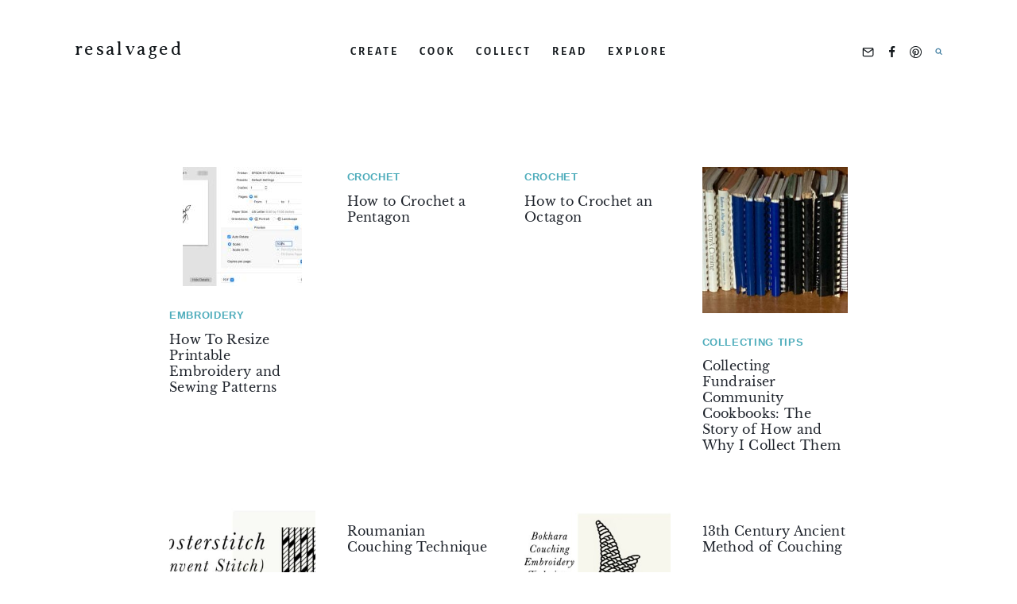

--- FILE ---
content_type: text/html; charset=utf-8
request_url: https://www.google.com/recaptcha/api2/aframe
body_size: 266
content:
<!DOCTYPE HTML><html><head><meta http-equiv="content-type" content="text/html; charset=UTF-8"></head><body><script nonce="RjbbE5dtqi26TG0bDjST6Q">/** Anti-fraud and anti-abuse applications only. See google.com/recaptcha */ try{var clients={'sodar':'https://pagead2.googlesyndication.com/pagead/sodar?'};window.addEventListener("message",function(a){try{if(a.source===window.parent){var b=JSON.parse(a.data);var c=clients[b['id']];if(c){var d=document.createElement('img');d.src=c+b['params']+'&rc='+(localStorage.getItem("rc::a")?sessionStorage.getItem("rc::b"):"");window.document.body.appendChild(d);sessionStorage.setItem("rc::e",parseInt(sessionStorage.getItem("rc::e")||0)+1);localStorage.setItem("rc::h",'1763439276383');}}}catch(b){}});window.parent.postMessage("_grecaptcha_ready", "*");}catch(b){}</script></body></html>

--- FILE ---
content_type: text/css; charset=UTF-8
request_url: https://resalvaged.com/wp-content/uploads/custom-layouts/style.css?ver=74
body_size: 3087
content:
.cl-template{border-style:solid;border-width:0;position:relative;display:flex;flex:1;background-repeat:no-repeat;background-size:cover;background-position:center center}.cl-template--image-left,.cl-template--image-right{flex-direction:row}.cl-template--image-left .cl-element-featured_media--sizing-natural.cl-element-featured_media--no-image,.cl-template--image-right .cl-element-featured_media--sizing-natural.cl-element-featured_media--no-image{width:40%}.cl-template--image-left .cl-element-featured_media--sizing-natural.cl-element-featured_media--no-image .cl-element-featured_media__anchor,.cl-template--image-right .cl-element-featured_media--sizing-natural.cl-element-featured_media--no-image .cl-element-featured_media__anchor{display:block;position:absolute;top:0;left:0;width:100%;height:100%}.cl-template--image-top,.cl-template--image-bottom{flex-direction:column}.cl-template--image-top .cl-element-featured_media--sizing-natural.cl-element-featured_media--no-image,.cl-template--image-bottom .cl-element-featured_media--sizing-natural.cl-element-featured_media--no-image{height:0;padding-top:75%}.cl-template--image-top .cl-element-featured_media--sizing-natural.cl-element-featured_media--no-image .cl-element-featured_media__anchor,.cl-template--image-bottom .cl-element-featured_media--sizing-natural.cl-element-featured_media--no-image .cl-element-featured_media__anchor{display:block;position:absolute;top:0;left:0;width:100%;height:100%}.cl-template h1,.cl-template h2,.cl-template h3,.cl-template h4,.cl-template h5,.cl-template h6,.cl-template div,.cl-template span,.cl-template a,.cl-template p,.cl-template img,.cl-template em,.cl-template big,.cl-template small,.cl-template strike,.cl-template strong,.cl-template b,.cl-template u,.cl-template i,.cl-template section{margin:0;padding:0;border:0;outline:0;font-weight:normal;font-style:inherit;font-size:16px;font-family:inherit;vertical-align:baseline;text-decoration:none;line-height:1.2;color:inherit;border-style:solid;overflow-wrap:break-word;word-break:break-word;font-family:Arial,Helvetica,sans-serif;box-shadow:none}.cl-template a img{box-shadow:none}.cl-template h1,.cl-template h2,.cl-template h3,.cl-template h4,.cl-template h5,.cl-template h6{font-weight:600;line-height:1.2}.cl-template h1 a,.cl-template h2 a,.cl-template h3 a,.cl-template h4 a,.cl-template h5 a,.cl-template h6 a{font-size:inherit;font-weight:inherit}.cl-template h1{font-size:40px}.cl-template h2{font-size:32px}.cl-template h3{font-size:27.2px}.cl-template h4{font-size:22.4px}.cl-template h5{font-size:17.6px}.cl-template h6{font-size:12.8px}.cl-template a:hover{color:inherit}.cl-template .cl-element__container{display:flex;flex-wrap:wrap}.cl-template .cl-element{display:flex;position:relative}.cl-template .cl-element *{overflow-wrap:break-word;word-break:break-word}.cl-template .cl-element-author{display:flex;flex-direction:row;align-items:stretch;align-self:flex-start}.cl-template .cl-element-author__image{display:flex;align-content:center;justify-content:center;align-items:center;font-size:inherit;font-weight:inherit;font-style:inherit;width:1.25em;height:1.25em}.cl-template .cl-element-author__image img{display:block;max-height:100%;max-width:100%;width:100%}.cl-template .cl-element-author__image--circle{overflow:hidden}.cl-template .cl-element-author__image--circle img{border-radius:2em}.cl-template .cl-element-author__text{display:flex;align-content:center;justify-content:center;flex:unset;align-items:flex-end;font-size:inherit;text-decoration:inherit;font-weight:inherit;font-style:inherit;font-family:inherit}.cl-template .cl-element .cl-element-author__image+.cl-element-author__text,.cl-template .cl-element .cl-element-author__text+.cl-element-author__image{margin-left:.5em}.cl-template .cl-element-section,.cl-template .cl-element-featured_media{display:block}.cl-template .cl-element-link__anchor{font-family:inherit;font-style:inherit;font-size:inherit;font-weight:inherit;text-decoration:inherit;display:inline-block}.cl-template .cl-element-section{position:relative;flex:1}.cl-template .cl-element-featured_media{overflow:hidden}.cl-template .cl-element-featured_media__placeholder-image{width:50%;height:50%;top:25%;left:25%;position:absolute}.cl-template .cl-element-featured_media__image{display:block}.cl-template .cl-element-custom_field .cl-element__container{display:block}.cl-template .cl-element-custom_field strong,.cl-template .cl-element-custom_field b{font-weight:600}.cl-template .cl-element-custom_field em,.cl-template .cl-element-custom_field i{font-style:italic}.cl-template .cl-element-custom_field u{text-decoration:underline}.cl-template .cl-element-taxonomy{flex-flow:row wrap}.cl-template .cl-element-taxonomy__terms{flex:1}.cl-template .cl-element-taxonomy__term{display:inline-flex}.cl-template .cl-element-text>span,.cl-template .cl-element-text>div,.cl-template .cl-element-text>p,.cl-template .cl-element-text>small,.cl-template .cl-element-text>section{color:inherit;font-family:inherit;font-weight:inherit;font-style:inherit;text-decoration:inherit;font-size:inherit}.cl-template .cl-element-excerpt{display:block}.cl-layout-container{--cl-layout-margin:0;--cl-layout-padding:0;--cl-layout-width:100%;--cl-layout-background-color:transparent;--cl-layout-background-gradient:none;overflow:hidden;position:relative;padding:var(--cl-layout-margin, 0);box-sizing:border-box;background-clip:content-box;background-color:var(--cl-layout-background-color, transparent);background-image:var(--cl-layout-background-gradient, none)}.cl-layout{position:relative;box-sizing:border-box;display:flex;--cl-layout-gap-c:0;--cl-layout-gap-r:0;margin:calc(-1*var(--cl-layout-gap-r, 0)) 0 0 calc(-1*var(--cl-layout-gap-c, 0px));width:auto;max-width:none;padding:var(--cl-layout-padding, 0px);display:flex;flex-wrap:wrap;font-family:inherit}.cl-layout__masonry-content{width:100%;display:flex;position:relative;flex-wrap:wrap;margin:0}.cl-layout__masonry-content>.cl-layout__item,.cl-layout--grid>.cl-layout__item{margin:var(--cl-layout-gap-r, 0) 0 0 var(--cl-layout-gap-c, 0px)}.cl-layout *{box-sizing:border-box;font-family:inherit}.cl-layout__item{position:relative;display:block;height:auto;flex:0 0 50%}.cl-layout--equal-rows .cl-template{height:100%}.cl-layout--fill-last-row .cl-layout__item{flex-grow:1}@media only screen and (min-width: 0px){.cl-layout.cl-layout--col-xs-1 .cl-layout__item{width:calc(100% - var( --cl-layout-gap-c ));flex-basis:calc(100% - var( --cl-layout-gap-c ));}.cl-layout.cl-layout--col-xs-2 .cl-layout__item{width:calc(50% - var( --cl-layout-gap-c ));flex-basis:calc(50% - var( --cl-layout-gap-c ));}.cl-layout.cl-layout--col-xs-3 .cl-layout__item{width:calc(33.3333% - var( --cl-layout-gap-c ));flex-basis:calc(33.3333% - var( --cl-layout-gap-c ));}.cl-layout.cl-layout--col-xs-4 .cl-layout__item{width:calc(25% - var( --cl-layout-gap-c ));flex-basis:calc(25% - var( --cl-layout-gap-c ));}.cl-layout.cl-layout--col-xs-5 .cl-layout__item{width:calc(20% - var( --cl-layout-gap-c ));flex-basis:calc(20% - var( --cl-layout-gap-c ));}.cl-layout.cl-layout--col-xs-6 .cl-layout__item{width:calc(16.6666% - var( --cl-layout-gap-c ));flex-basis:calc(16.6666% - var( --cl-layout-gap-c ));}.cl-layout.cl-layout--col-xs-7 .cl-layout__item{width:calc(14.2857% - var( --cl-layout-gap-c ));flex-basis:calc(14.2857% - var( --cl-layout-gap-c ));}.cl-layout.cl-layout--col-xs-8 .cl-layout__item{width:calc(12.5% - var( --cl-layout-gap-c ));flex-basis:calc(12.5% - var( --cl-layout-gap-c ));}.cl-layout.cl-layout--col-xs-9 .cl-layout__item{width:calc(11.1111% - var( --cl-layout-gap-c ));flex-basis:calc(11.1111% - var( --cl-layout-gap-c ));}.cl-layout.cl-layout--col-xs-10 .cl-layout__item{width:calc(10% - var( --cl-layout-gap-c ));flex-basis:calc(10% - var( --cl-layout-gap-c ));}.cl-layout.cl-layout--col-xs-11 .cl-layout__item{width:calc(9.0909% - var( --cl-layout-gap-c ));flex-basis:calc(9.0909% - var( --cl-layout-gap-c ));}.cl-layout.cl-layout--col-xs-12 .cl-layout__item{width:calc(8.3333% - var( --cl-layout-gap-c ));flex-basis:calc(8.3333% - var( --cl-layout-gap-c ));}}@media only screen and (min-width: 600px){.cl-layout.cl-layout--col-s-1 .cl-layout__item{width:calc(100% - var( --cl-layout-gap-c ));flex-basis:calc(100% - var( --cl-layout-gap-c ));}.cl-layout.cl-layout--col-s-2 .cl-layout__item{width:calc(50% - var( --cl-layout-gap-c ));flex-basis:calc(50% - var( --cl-layout-gap-c ));}.cl-layout.cl-layout--col-s-3 .cl-layout__item{width:calc(33.3333% - var( --cl-layout-gap-c ));flex-basis:calc(33.3333% - var( --cl-layout-gap-c ));}.cl-layout.cl-layout--col-s-4 .cl-layout__item{width:calc(25% - var( --cl-layout-gap-c ));flex-basis:calc(25% - var( --cl-layout-gap-c ));}.cl-layout.cl-layout--col-s-5 .cl-layout__item{width:calc(20% - var( --cl-layout-gap-c ));flex-basis:calc(20% - var( --cl-layout-gap-c ));}.cl-layout.cl-layout--col-s-6 .cl-layout__item{width:calc(16.6666% - var( --cl-layout-gap-c ));flex-basis:calc(16.6666% - var( --cl-layout-gap-c ));}.cl-layout.cl-layout--col-s-7 .cl-layout__item{width:calc(14.2857% - var( --cl-layout-gap-c ));flex-basis:calc(14.2857% - var( --cl-layout-gap-c ));}.cl-layout.cl-layout--col-s-8 .cl-layout__item{width:calc(12.5% - var( --cl-layout-gap-c ));flex-basis:calc(12.5% - var( --cl-layout-gap-c ));}.cl-layout.cl-layout--col-s-9 .cl-layout__item{width:calc(11.1111% - var( --cl-layout-gap-c ));flex-basis:calc(11.1111% - var( --cl-layout-gap-c ));}.cl-layout.cl-layout--col-s-10 .cl-layout__item{width:calc(10% - var( --cl-layout-gap-c ));flex-basis:calc(10% - var( --cl-layout-gap-c ));}.cl-layout.cl-layout--col-s-11 .cl-layout__item{width:calc(9.0909% - var( --cl-layout-gap-c ));flex-basis:calc(9.0909% - var( --cl-layout-gap-c ));}.cl-layout.cl-layout--col-s-12 .cl-layout__item{width:calc(8.3333% - var( --cl-layout-gap-c ));flex-basis:calc(8.3333% - var( --cl-layout-gap-c ));}}@media only screen and (min-width: 960px){.cl-layout.cl-layout--col-m-1 .cl-layout__item{width:calc(100% - var( --cl-layout-gap-c ));flex-basis:calc(100% - var( --cl-layout-gap-c ));}.cl-layout.cl-layout--col-m-2 .cl-layout__item{width:calc(50% - var( --cl-layout-gap-c ));flex-basis:calc(50% - var( --cl-layout-gap-c ));}.cl-layout.cl-layout--col-m-3 .cl-layout__item{width:calc(33.3333% - var( --cl-layout-gap-c ));flex-basis:calc(33.3333% - var( --cl-layout-gap-c ));}.cl-layout.cl-layout--col-m-4 .cl-layout__item{width:calc(25% - var( --cl-layout-gap-c ));flex-basis:calc(25% - var( --cl-layout-gap-c ));}.cl-layout.cl-layout--col-m-5 .cl-layout__item{width:calc(20% - var( --cl-layout-gap-c ));flex-basis:calc(20% - var( --cl-layout-gap-c ));}.cl-layout.cl-layout--col-m-6 .cl-layout__item{width:calc(16.6666% - var( --cl-layout-gap-c ));flex-basis:calc(16.6666% - var( --cl-layout-gap-c ));}.cl-layout.cl-layout--col-m-7 .cl-layout__item{width:calc(14.2857% - var( --cl-layout-gap-c ));flex-basis:calc(14.2857% - var( --cl-layout-gap-c ));}.cl-layout.cl-layout--col-m-8 .cl-layout__item{width:calc(12.5% - var( --cl-layout-gap-c ));flex-basis:calc(12.5% - var( --cl-layout-gap-c ));}.cl-layout.cl-layout--col-m-9 .cl-layout__item{width:calc(11.1111% - var( --cl-layout-gap-c ));flex-basis:calc(11.1111% - var( --cl-layout-gap-c ));}.cl-layout.cl-layout--col-m-10 .cl-layout__item{width:calc(10% - var( --cl-layout-gap-c ));flex-basis:calc(10% - var( --cl-layout-gap-c ));}.cl-layout.cl-layout--col-m-11 .cl-layout__item{width:calc(9.0909% - var( --cl-layout-gap-c ));flex-basis:calc(9.0909% - var( --cl-layout-gap-c ));}.cl-layout.cl-layout--col-m-12 .cl-layout__item{width:calc(8.3333% - var( --cl-layout-gap-c ));flex-basis:calc(8.3333% - var( --cl-layout-gap-c ));}}@media only screen and (min-width: 1280px){.cl-layout.cl-layout--col-l-1 .cl-layout__item{width:calc(100% - var( --cl-layout-gap-c ));flex-basis:calc(100% - var( --cl-layout-gap-c ));}.cl-layout.cl-layout--col-l-2 .cl-layout__item{width:calc(50% - var( --cl-layout-gap-c ));flex-basis:calc(50% - var( --cl-layout-gap-c ));}.cl-layout.cl-layout--col-l-3 .cl-layout__item{width:calc(33.3333% - var( --cl-layout-gap-c ));flex-basis:calc(33.3333% - var( --cl-layout-gap-c ));}.cl-layout.cl-layout--col-l-4 .cl-layout__item{width:calc(25% - var( --cl-layout-gap-c ));flex-basis:calc(25% - var( --cl-layout-gap-c ));}.cl-layout.cl-layout--col-l-5 .cl-layout__item{width:calc(20% - var( --cl-layout-gap-c ));flex-basis:calc(20% - var( --cl-layout-gap-c ));}.cl-layout.cl-layout--col-l-6 .cl-layout__item{width:calc(16.6666% - var( --cl-layout-gap-c ));flex-basis:calc(16.6666% - var( --cl-layout-gap-c ));}.cl-layout.cl-layout--col-l-7 .cl-layout__item{width:calc(14.2857% - var( --cl-layout-gap-c ));flex-basis:calc(14.2857% - var( --cl-layout-gap-c ));}.cl-layout.cl-layout--col-l-8 .cl-layout__item{width:calc(12.5% - var( --cl-layout-gap-c ));flex-basis:calc(12.5% - var( --cl-layout-gap-c ));}.cl-layout.cl-layout--col-l-9 .cl-layout__item{width:calc(11.1111% - var( --cl-layout-gap-c ));flex-basis:calc(11.1111% - var( --cl-layout-gap-c ));}.cl-layout.cl-layout--col-l-10 .cl-layout__item{width:calc(10% - var( --cl-layout-gap-c ));flex-basis:calc(10% - var( --cl-layout-gap-c ));}.cl-layout.cl-layout--col-l-11 .cl-layout__item{width:calc(9.0909% - var( --cl-layout-gap-c ));flex-basis:calc(9.0909% - var( --cl-layout-gap-c ));}.cl-layout.cl-layout--col-l-12 .cl-layout__item{width:calc(8.3333% - var( --cl-layout-gap-c ));flex-basis:calc(8.3333% - var( --cl-layout-gap-c ));}}
/* Template: Default */
.cl-template--id-0{background-color: #fff;color: #333333;margin: 0px;padding: 7px 7px 7px 6px;border-radius: 4px;border-width: 2px;border-color: #cccccc;}.cl-template--id-0 .cl-element--instance-1001{text-align: centercenter;font-family: Arial;font-weight:normal;font-style: normal;text-decoration: none;margin: 0px;padding: 0px;border-radius: 4px;background-color: #efefef;display: flex;justify-content: center;}.cl-template--id-0 .cl-element--instance-1001 .cl-element-featured_media__anchor {width: 100%;}.cl-template--id-0 .cl-element--instance-1001 .cl-element-featured_media__image {width: 100%;}.cl-template--id-0 .cl-element--instance-1001 .cl-element-featured_media__placeholder-image {fill: #c2c2c2;}/* section */.cl-template--id-0 div.cl-element--instance-1002{text-align: left;font-family: Arial;font-weight:normal;font-style: normal;text-decoration: none;margin: 0px;padding: 5px;border-radius: 0px;justify-content: flex-start;}/* title */.cl-template--id-0 .cl-element--instance-1003{font-weight:bold;font-style: normal;text-decoration: none;text-align: left;margin: 0px;padding: 5px 0px 5px 0px;border-radius: 0px;justify-content: flex-start;}.cl-template--id-0 .cl-element--instance-1003 .cl-element-title__anchor {font-weight:bold;font-style: normal;text-decoration: none;display:inline-block;line-height:inherit;}.cl-template--id-0 .cl-element--instance-1003 .cl-element-title__anchor:hover, .cl-template--id-0 .cl-element--instance-1003 .cl-element-title__anchor:active, .cl-template--id-0 .cl-element--instance-1003 .cl-element-title__anchor:focus {font-weight:bold;font-style: normal;text-decoration: underline;}/* excerpt */.cl-template--id-0 div.cl-element--instance-1004{margin: 0px;padding: 5px 0px 5px 0px;border-radius: 0px;}.cl-template--id-0 div.cl-element--instance-1005{justify-content: flex-end;text-align: right;}.cl-template--id-0 div.cl-element--instance-1005 .cl-element-link__anchor{color: #ffffff;background-color: #0693e3;margin: 10px 0px 0px 0px;padding: 5px 10px 5px 10px;border-radius: 5px;font-weight:normal;font-style: normal;text-decoration: none;}.cl-template--id-0 div.cl-element--instance-1005 .cl-element-link__anchor:hover, .cl-template--id-0 div.cl-element--instance-1005 .cl-element-link__anchor:active, .cl-template--id-0 div.cl-element--instance-1005 .cl-element-link__anchor:focus {font-weight:normal;font-style: normal;text-decoration: underline;background-color: #0693e3;color: #ffffff;}
/* Template: Books - No Title */
.cl-template--id-89089{background-color: #fff;color: #333;padding: 10px;border-radius: 4px;border-width: 0px;border-color: #cccccc;}.cl-template--id-89089 .cl-element--instance-1010{text-align: left;font-weight:normal;font-style: normal;text-decoration: none;margin: 0px;padding: 0px;border-radius: 0px;background-color: #efefef;height: 0;padding-top: 177.7778%;}.cl-template--id-89089 .cl-element--instance-1010 .cl-element-featured_media__anchor {display: block;height: 100%;width: 100%;position: absolute;top: 0;left: 0;}.cl-template--id-89089 .cl-element--instance-1010 .cl-element-featured_media__image {background-position: center center;background-repeat: no-repeat;width: 100%;height: 100%;display: block;position: absolute;top: 0;left: 0;background-size: contain;}.cl-template--id-89089 .cl-element--instance-1010 .cl-element-featured_media__placeholder-image {fill: #c2c2c2;}/* section */.cl-template--id-89089 div.cl-element--instance-1011{text-align: left;font-weight:normal;font-style: normal;text-decoration: none;margin: 0px;padding: 10px 0px 0px 0px;border-radius: 0px;justify-content: flex-start;}
/* Template: Left Grid */
.cl-template--id-88802{background-color: #fff;color: #333;padding: 30px;border-radius: 4px;border-width: 0px;border-color: #cccccc;}/* taxonomy */.cl-template--id-88802 div.cl-element--instance-1331{text-align: left;font-weight:normal;font-style: normal;text-decoration: none;margin: 0px;padding: 0px;border-radius: 0px;background-color: #ffffff;justify-content: flex-start;}.cl-template--id-88802 div.cl-element--instance-1331 .cl-element-taxonomy__term{color: #4dacbb;background-color: #ffffff;margin: 0px;padding: 3px 7px 1px 7px;border-radius: 4px;border-width: 0px;font-weight:normal;font-style: normal;text-decoration: none;font-size: 14px;}.cl-template--id-88802 div.cl-element--instance-1331 .cl-element-taxonomy__term:hover, .cl-template--id-88802 div.cl-element--instance-1331 .cl-element-taxonomy__term:active, .cl-template--id-88802 div.cl-element--instance-1331 .cl-element-taxonomy__term:focus {font-weight:normal;font-style: normal;text-decoration: underline;background-color: #ffffff;}/* title */.cl-template--id-88802 .cl-element--instance-1332{text-align: left;font-size: 22px;font-weight:bold;font-style: normal;text-decoration: none;margin: 0px;padding: 5px 0px 5px 20px;border-radius: 0px;justify-content: flex-start;}.cl-template--id-88802 .cl-element--instance-1332 .cl-element-title__anchor {font-weight:bold;font-style: normal;text-decoration: none;font-size: 22px;display:inline-block;line-height:inherit;}.cl-template--id-88802 .cl-element--instance-1332 .cl-element-title__anchor:hover, .cl-template--id-88802 .cl-element--instance-1332 .cl-element-title__anchor:active, .cl-template--id-88802 .cl-element--instance-1332 .cl-element-title__anchor:focus {font-weight:bold;font-style: normal;text-decoration: underline;}/* excerpt */.cl-template--id-88802 div.cl-element--instance-1333{text-align: left;font-size: 18px;font-weight:normal;font-style: normal;text-decoration: none;margin: 0px;padding: 5px 0px 5px 20px;border-radius: 0px;justify-content: flex-start;}.cl-template--id-88802 .cl-element--instance-1334{text-align: centercenter;font-weight:normal;font-style: normal;text-decoration: none;margin: 0px;border-radius: 0px;background-color: #ffffff;width: 57%;}.cl-template--id-88802 .cl-element--instance-1334 .cl-element-featured_media__anchor {display: block;height: 100%;width: 100%;position: absolute;top: 0;left: 0;}.cl-template--id-88802 .cl-element--instance-1334 .cl-element-featured_media__image {background-position: center center;background-repeat: no-repeat;width: 100%;height: 100%;display: block;position: absolute;top: 0;left: 0;background-size: contain;}.cl-template--id-88802 .cl-element--instance-1334 .cl-element-featured_media__placeholder-image {fill: #ffffff;}/* section */.cl-template--id-88802 div.cl-element--instance-1335{text-align: left;font-weight:normal;font-style: normal;text-decoration: none;margin: 0px;padding: 10px 0px 0px 0px;border-radius: 0px;justify-content: flex-start;}
/* Template: Foundry */
.cl-template--id-88779{background-color: #fff;color: #333;padding: 10px;border-radius: 4px;border-width: 2px;border-color: #cccccc;}.cl-template--id-88779 .cl-element--instance-1001{text-align: left;font-weight:normal;font-style: normal;text-decoration: none;margin: 0px;padding: 0px;border-radius: 0px;background-color: #efefef;height: 0;padding-top: 100%;}.cl-template--id-88779 .cl-element--instance-1001 .cl-element-featured_media__anchor {display: block;height: 100%;width: 100%;position: absolute;top: 0;left: 0;}.cl-template--id-88779 .cl-element--instance-1001 .cl-element-featured_media__image {background-position: center center;background-repeat: no-repeat;width: 100%;height: 100%;display: block;position: absolute;top: 0;left: 0;background-size: contain;}.cl-template--id-88779 .cl-element--instance-1001 .cl-element-featured_media__placeholder-image {fill: #c2c2c2;}/* section */.cl-template--id-88779 div.cl-element--instance-1002{text-align: left;font-weight:normal;font-style: normal;text-decoration: none;margin: 0px;padding: 10px 0px 0px 0px;border-radius: 0px;justify-content: flex-start;}/* title */.cl-template--id-88779 .cl-element--instance-1058{text-align: left;font-size: 16px;font-weight:normal;font-style: normal;text-decoration: none;margin: 0px;padding: 5px 0px 5px 0px;border-radius: 0px;justify-content: flex-start;}.cl-template--id-88779 .cl-element--instance-1058 .cl-element-title__anchor {font-weight:normal;font-style: normal;text-decoration: none;font-size: 16px;display:inline-block;line-height:inherit;}.cl-template--id-88779 .cl-element--instance-1058 .cl-element-title__anchor:hover, .cl-template--id-88779 .cl-element--instance-1058 .cl-element-title__anchor:active, .cl-template--id-88779 .cl-element--instance-1058 .cl-element-title__anchor:focus {font-weight:bold;font-style: normal;text-decoration: underline;}
/* Template: Square Cover */
.cl-template--id-87937{background-color: #fff;color: #333;padding: 10px;border-radius: 4px;border-width: 2px;border-color: #cccccc;}/* title */.cl-template--id-87937 .cl-element--instance-1121{text-align: left;font-size: 19px;font-weight:normal;font-style: normal;text-decoration: none;margin: 0px;padding: 5px 0px 5px 0px;border-radius: 0px;justify-content: flex-start;}.cl-template--id-87937 .cl-element--instance-1121 .cl-element-title__anchor {font-weight:normal;font-style: normal;text-decoration: none;font-size: 19px;display:inline-block;line-height:inherit;}.cl-template--id-87937 .cl-element--instance-1121 .cl-element-title__anchor:hover, .cl-template--id-87937 .cl-element--instance-1121 .cl-element-title__anchor:active, .cl-template--id-87937 .cl-element--instance-1121 .cl-element-title__anchor:focus {font-weight:bold;font-style: normal;text-decoration: underline;}.cl-template--id-87937 .cl-element--instance-1122{text-align: left;font-weight:normal;font-style: normal;text-decoration: none;margin: 0px;padding: 0px;border-radius: 0px;background-color: #efefef;height: 0;padding-top: 100%;}.cl-template--id-87937 .cl-element--instance-1122 .cl-element-featured_media__anchor {display: block;height: 100%;width: 100%;position: absolute;top: 0;left: 0;}.cl-template--id-87937 .cl-element--instance-1122 .cl-element-featured_media__image {background-position: center center;background-repeat: no-repeat;width: 100%;height: 100%;display: block;position: absolute;top: 0;left: 0;background-size: contain;}.cl-template--id-87937 .cl-element--instance-1122 .cl-element-featured_media__placeholder-image {fill: #c2c2c2;}/* section */.cl-template--id-87937 div.cl-element--instance-1123{text-align: left;font-weight:normal;font-style: normal;text-decoration: none;margin: 0px;padding: 10px 0px 0px 0px;border-radius: 0px;justify-content: flex-start;}
/* Template: Just the Image */
.cl-template--id-86370{background-color: #fff;color: #333;padding: 10px;border-radius: 4px;border-width: 1px;border-color: #cccccc;}.cl-template--id-86370 .cl-element--instance-1001{text-align: centercenter;font-weight:normal;font-style: normal;text-decoration: none;margin: 0px;padding: 0px;border-radius: 0px;background-color: #efefef;display: flex;justify-content: center;}.cl-template--id-86370 .cl-element--instance-1001 .cl-element-featured_media__anchor {}.cl-template--id-86370 .cl-element--instance-1001 .cl-element-featured_media__image {max-width: 100%;}.cl-template--id-86370 .cl-element--instance-1001 .cl-element-featured_media__placeholder-image {fill: #c2c2c2;}/* section */.cl-template--id-86370 div.cl-element--instance-1002{text-align: left;font-weight:normal;font-style: normal;text-decoration: none;margin: 0px;padding: 10px 0px 0px 0px;border-radius: 0px;justify-content: flex-start;}
/* Template: Featured-Wide */
.cl-template--id-86238{color: #333;padding: 10px;border-radius: 0px 0px 2px 0px;border-width: 0px;}.cl-template--id-86238 .cl-element--instance-1079{text-align: centercenter;font-weight:normal;font-style: normal;text-decoration: none;margin: 10px;padding: 0;border-radius: 0px;background-color: var(--base-3);width: 50%;}.cl-template--id-86238 .cl-element--instance-1079 .cl-element-featured_media__anchor {}.cl-template--id-86238 .cl-element--instance-1079 .cl-element-featured_media__image {max-width: 100%;}.cl-template--id-86238 .cl-element--instance-1079 .cl-element-featured_media__placeholder-image {fill: var(--base-3);}/* section */.cl-template--id-86238 div.cl-element--instance-1080{text-align: left;font-weight:normal;font-style: normal;text-decoration: none;margin: 0px;padding: 20px;border-radius: 0px;justify-content: flex-start;}/* title */.cl-template--id-86238 .cl-element--instance-1107{text-align: left;font-weight:bold;font-style: normal;text-decoration: none;margin: 0px;padding: 5px 0px 5px 0px;border-radius: 0px;justify-content: flex-start;}.cl-template--id-86238 .cl-element--instance-1107 .cl-element-title__anchor {font-weight:bold;font-style: normal;text-decoration: none;display:inline-block;line-height:inherit;}.cl-template--id-86238 .cl-element--instance-1107 .cl-element-title__anchor:hover, .cl-template--id-86238 .cl-element--instance-1107 .cl-element-title__anchor:active, .cl-template--id-86238 .cl-element--instance-1107 .cl-element-title__anchor:focus {font-weight:bold;font-style: normal;text-decoration: underline;}/* excerpt */.cl-template--id-86238 div.cl-element--instance-1112{text-align: left;font-weight:normal;font-style: normal;text-decoration: none;margin: 0px;padding: 5px 0px 5px 0px;border-radius: 0px;justify-content: flex-start;}/* taxonomy */.cl-template--id-86238 div.cl-element--instance-1117{text-align: left;font-weight:normal;font-style: normal;text-decoration: none;margin: 0px;padding: 0px;border-radius: 0px;justify-content: flex-start;}.cl-template--id-86238 div.cl-element--instance-1117 .cl-element-taxonomy__term{color: #333333;background-color: #e4e4e4;margin: 0px 4px 4px 0px;padding: 3px 7px 3px 7px;border-radius: 4px;border-width: 0px;font-weight:normal;font-style: normal;text-decoration: none;font-size: 14px;}.cl-template--id-86238 div.cl-element--instance-1117 .cl-element-taxonomy__term:hover, .cl-template--id-86238 div.cl-element--instance-1117 .cl-element-taxonomy__term:active, .cl-template--id-86238 div.cl-element--instance-1117 .cl-element-taxonomy__term:focus {font-weight:normal;font-style: normal;text-decoration: underline;background-color: #e4e4e4;}.cl-template--id-86238 div.cl-element--instance-1264{justify-content: flex-start;text-align: left;}.cl-template--id-86238 div.cl-element--instance-1264 .cl-element-link__anchor{font-weight:normal;font-style: normal;text-decoration: none;margin: 10px 0px 0px 0px;padding: 5px 10px 5px 10px;border-radius: 0px;color: var(--base-3);background-color: var(--contrast);}.cl-template--id-86238 div.cl-element--instance-1264 .cl-element-link__anchor:hover, .cl-template--id-86238 div.cl-element--instance-1264 .cl-element-link__anchor:active, .cl-template--id-86238 div.cl-element--instance-1264 .cl-element-link__anchor:focus {font-weight:normal;font-style: normal;text-decoration: underline;background-color: var(--contrast);color: var(--base-3);}
/* Template: Align Left */
.cl-template--id-86226{background-color: #fff;color: #333;padding: 0;border-radius: 4px;border-width: 0px;border-color: #cccccc;}/* title */.cl-template--id-86226 .cl-element--instance-4861{text-align: left;font-size: 18px;font-weight:bold;font-style: normal;text-decoration: none;margin: 0;padding: 0;border-radius: 0px;justify-content: flex-start;}.cl-template--id-86226 .cl-element--instance-4861 .cl-element-title__anchor {font-weight:bold;font-style: normal;text-decoration: none;font-size: 18px;display:inline-block;line-height:inherit;}.cl-template--id-86226 .cl-element--instance-4861 .cl-element-title__anchor:hover, .cl-template--id-86226 .cl-element--instance-4861 .cl-element-title__anchor:active, .cl-template--id-86226 .cl-element--instance-4861 .cl-element-title__anchor:focus {font-weight:bold;font-style: normal;text-decoration: underline;}.cl-template--id-86226 .cl-element--instance-4862{text-align: centercenter;font-weight:normal;font-style: normal;text-decoration: none;margin: 0 10px 0 0;padding: 0px;border-radius: 0px;background-color: #efefef;width: 104px;}.cl-template--id-86226 .cl-element--instance-4862 .cl-element-featured_media__anchor {}.cl-template--id-86226 .cl-element--instance-4862 .cl-element-featured_media__image {max-width: 100%;}.cl-template--id-86226 .cl-element--instance-4862 .cl-element-featured_media__placeholder-image {fill: #c2c2c2;}/* section */.cl-template--id-86226 div.cl-element--instance-4863{text-align: left;font-weight:normal;font-style: normal;text-decoration: none;margin: 0;padding: 0;border-radius: 0px;justify-content: flex-start;}
/* Template: Featured-Post */
.cl-template--id-86223{background-color: #fff;color: #333;padding: 10px;border-radius: 4px;border-width: 2px;border-color: #cccccc;}/* taxonomy */.cl-template--id-86223 div.cl-element--instance-4801{text-align: left;font-weight:normal;font-style: normal;text-decoration: none;margin: 0px;padding: 0px;border-radius: 0px;justify-content: flex-start;}.cl-template--id-86223 div.cl-element--instance-4801 .cl-element-taxonomy__term{color: #333333;background-color: #c4dcd6;margin: 0px 4px 4px 0px;padding: 3px 7px 3px 7px;border-radius: 4px;border-width: 0px;font-weight:normal;font-style: normal;text-decoration: none;font-size: 14px;}.cl-template--id-86223 div.cl-element--instance-4801 .cl-element-taxonomy__term:hover, .cl-template--id-86223 div.cl-element--instance-4801 .cl-element-taxonomy__term:active, .cl-template--id-86223 div.cl-element--instance-4801 .cl-element-taxonomy__term:focus {font-weight:normal;font-style: normal;text-decoration: underline;background-color: #c4dcd6;}/* title */.cl-template--id-86223 .cl-element--instance-4802{text-align: left;font-weight:bold;font-style: normal;text-decoration: none;margin: 0px;padding: 5px 0px 5px 0px;border-radius: 0px;justify-content: flex-start;}.cl-template--id-86223 .cl-element--instance-4802 .cl-element-title__anchor {font-weight:bold;font-style: normal;text-decoration: none;display:inline-block;line-height:inherit;}.cl-template--id-86223 .cl-element--instance-4802 .cl-element-title__anchor:hover, .cl-template--id-86223 .cl-element--instance-4802 .cl-element-title__anchor:active, .cl-template--id-86223 .cl-element--instance-4802 .cl-element-title__anchor:focus {font-weight:bold;font-style: normal;text-decoration: underline;}/* excerpt */.cl-template--id-86223 div.cl-element--instance-4803{text-align: left;font-weight:normal;font-style: normal;text-decoration: none;margin: 0px;padding: 5px 0px 5px 0px;border-radius: 0px;justify-content: flex-start;}.cl-template--id-86223 div.cl-element--instance-4804{justify-content: flex-start;text-align: left;}.cl-template--id-86223 div.cl-element--instance-4804 .cl-element-link__anchor{font-weight:normal;font-style: normal;text-decoration: none;margin: 10px 0px 0px 0px;padding: 5px 10px 5px 10px;border-radius: 0px;color: #ffffff;background-color: var(--contrast);}.cl-template--id-86223 div.cl-element--instance-4804 .cl-element-link__anchor:hover, .cl-template--id-86223 div.cl-element--instance-4804 .cl-element-link__anchor:active, .cl-template--id-86223 div.cl-element--instance-4804 .cl-element-link__anchor:focus {font-weight:normal;font-style: normal;text-decoration: underline;background-color: var(--contrast);color: #ffffff;}.cl-template--id-86223 .cl-element--instance-4805{text-align: centercenter;font-weight:normal;font-style: normal;text-decoration: none;margin: 0px;padding: 0px;border-radius: 0px;background-color: #efefef;display: flex;justify-content: center;}.cl-template--id-86223 .cl-element--instance-4805 .cl-element-featured_media__anchor {}.cl-template--id-86223 .cl-element--instance-4805 .cl-element-featured_media__image {max-width: 100%;}.cl-template--id-86223 .cl-element--instance-4805 .cl-element-featured_media__placeholder-image {fill: #c2c2c2;}/* section */.cl-template--id-86223 div.cl-element--instance-4806{text-align: left;font-weight:normal;font-style: normal;text-decoration: none;margin: 200px 70px 0px 0px;padding: 20px;border-radius: 0px;background-color: var(--base-3);justify-content: flex-start;}
/* Template: Thumbnail Post Grid */
.cl-template--id-85340{background-color: #fff;color: #333;padding: 10px;border-radius: 0px;border-width: 0px;border-color: #cccccc;}/* title */.cl-template--id-85340 .cl-element--instance-1001{text-align: left;font-size: 16px;font-weight:bold;font-style: normal;text-decoration: none;margin: 0px;padding: 5px 0px 5px 0px;border-radius: 0px;justify-content: flex-start;}.cl-template--id-85340 .cl-element--instance-1001 .cl-element-title__anchor {font-weight:bold;font-style: normal;text-decoration: none;font-size: 16px;display:inline-block;line-height:inherit;}.cl-template--id-85340 .cl-element--instance-1001 .cl-element-title__anchor:hover, .cl-template--id-85340 .cl-element--instance-1001 .cl-element-title__anchor:active, .cl-template--id-85340 .cl-element--instance-1001 .cl-element-title__anchor:focus {font-weight:bold;font-style: normal;text-decoration: underline;}.cl-template--id-85340 .cl-element--instance-1002{text-align: left;font-weight:normal;font-style: normal;text-decoration: none;margin: 0px;padding: 0px;border-radius: 0px;background-color: #efefef;display: flex;justify-content: center;}.cl-template--id-85340 .cl-element--instance-1002 .cl-element-featured_media__anchor {width: 100%;}.cl-template--id-85340 .cl-element--instance-1002 .cl-element-featured_media__image {width: 100%;}.cl-template--id-85340 .cl-element--instance-1002 .cl-element-featured_media__placeholder-image {fill: #c2c2c2;}/* section */.cl-template--id-85340 div.cl-element--instance-1003{text-align: left;font-weight:normal;font-style: normal;text-decoration: none;margin: 0px;padding: 10px 0px 0px 0px;border-radius: 0px;justify-content: flex-start;}
/* Template: Landscape Image Contained with Excerpt */
.cl-template--id-85329{background-color: #fff;color: #333;padding: 10px;border-radius: 0px;border-width: 0px;border-color: #cccccc;}/* title */.cl-template--id-85329 .cl-element--instance-1001{text-align: left;font-size: 21px;font-weight:bold;font-style: normal;text-decoration: none;margin: 0px;padding: 5px 0px 5px 0px;border-radius: 0px;color: var(--contrast);border-width: 0px;justify-content: flex-start;}.cl-template--id-85329 .cl-element--instance-1001 .cl-element-title__anchor {font-weight:bold;font-style: normal;text-decoration: none;font-size: 21px;display:inline-block;line-height:inherit;}.cl-template--id-85329 .cl-element--instance-1001 .cl-element-title__anchor:hover, .cl-template--id-85329 .cl-element--instance-1001 .cl-element-title__anchor:active, .cl-template--id-85329 .cl-element--instance-1001 .cl-element-title__anchor:focus {font-weight:bold;font-style: normal;text-decoration: underline;}/* excerpt */.cl-template--id-85329 div.cl-element--instance-1002{text-align: left;font-weight:normal;font-style: normal;text-decoration: none;margin: 0px;padding: 5px 0px 5px 0px;border-radius: 0px;justify-content: flex-start;}.cl-template--id-85329 .cl-element--instance-1003{text-align: left;font-weight:normal;font-style: normal;text-decoration: none;margin: 0px;padding: 0px;border-radius: 0px;background-color: #efefef;height: 0;padding-top: 56.25%;}.cl-template--id-85329 .cl-element--instance-1003 .cl-element-featured_media__anchor {display: block;height: 100%;width: 100%;position: absolute;top: 0;left: 0;}.cl-template--id-85329 .cl-element--instance-1003 .cl-element-featured_media__image {background-position: center center;background-repeat: no-repeat;width: 100%;height: 100%;display: block;position: absolute;top: 0;left: 0;background-size: contain;}.cl-template--id-85329 .cl-element--instance-1003 .cl-element-featured_media__placeholder-image {fill: #c2c2c2;}/* section */.cl-template--id-85329 div.cl-element--instance-1004{text-align: left;font-weight:normal;font-style: normal;text-decoration: none;margin: 0px;padding: 10px 0px 0px 0px;border-radius: 0px;justify-content: flex-start;}
/* Template: RS Landscape */
.cl-template--id-85309{background-color: #fff;color: #333;padding: 10px;border-radius: 4px;border-width: 0px;border-color: #cccccc;}/* title */.cl-template--id-85309 .cl-element--instance-1001{text-align: left;font-size: 16px;font-weight:bold;font-style: normal;text-decoration: none;margin: 0px;padding: 5px 0px 5px 0px;border-radius: 0px;justify-content: flex-start;}.cl-template--id-85309 .cl-element--instance-1001 .cl-element-title__anchor {font-weight:bold;font-style: normal;text-decoration: none;font-size: 16px;display:inline-block;line-height:inherit;}.cl-template--id-85309 .cl-element--instance-1001 .cl-element-title__anchor:hover, .cl-template--id-85309 .cl-element--instance-1001 .cl-element-title__anchor:active, .cl-template--id-85309 .cl-element--instance-1001 .cl-element-title__anchor:focus {font-weight:bold;font-style: normal;text-decoration: underline;}.cl-template--id-85309 .cl-element--instance-1002{text-align: left;font-weight:normal;font-style: normal;text-decoration: none;margin: 0px;padding: 0px;border-radius: 0px;background-color: #efefef;height: 0;padding-top: 56.25%;}.cl-template--id-85309 .cl-element--instance-1002 .cl-element-featured_media__anchor {display: block;height: 100%;width: 100%;position: absolute;top: 0;left: 0;}.cl-template--id-85309 .cl-element--instance-1002 .cl-element-featured_media__image {background-position: center center;background-repeat: no-repeat;width: 100%;height: 100%;display: block;position: absolute;top: 0;left: 0;background-size: contain;}.cl-template--id-85309 .cl-element--instance-1002 .cl-element-featured_media__placeholder-image {fill: #c2c2c2;}/* section */.cl-template--id-85309 div.cl-element--instance-1003{text-align: left;font-weight:normal;font-style: normal;text-decoration: none;margin: 0px;padding: 10px 0px 0px 0px;border-radius: 0px;justify-content: flex-start;}
/* Template: Floaty Css */
.cl-template--id-82542{background-color: #fff;color: #333;padding: 10px;border-radius: 4px;border-width: 2px;border-color: #cccccc;}.cl-template--id-82542 .cl-element--instance-1001{text-align: left;font-weight:normal;font-style: normal;text-decoration: none;margin: 0px;padding: 0px;border-radius: 0px;background-color: #efefef;display: flex;justify-content: center;}.cl-template--id-82542 .cl-element--instance-1001 .cl-element-featured_media__anchor {}.cl-template--id-82542 .cl-element--instance-1001 .cl-element-featured_media__image {max-width: 100%;}.cl-template--id-82542 .cl-element--instance-1001 .cl-element-featured_media__placeholder-image {fill: #c2c2c2;}/* section */.cl-template--id-82542 div.cl-element--instance-1002{text-align: left;font-weight:normal;font-style: normal;text-decoration: none;margin: 0px;padding: 10px 0px 0px 0px;border-radius: 0px;justify-content: flex-start;}/* title */.cl-template--id-82542 .cl-element--instance-1049{text-align: left;font-weight:bold;font-style: normal;text-decoration: none;margin: 0px;padding: 5px 0px 5px 0px;border-radius: 0px;justify-content: flex-start;}.cl-template--id-82542 .cl-element--instance-1049 .cl-element-title__anchor {font-weight:bold;font-style: normal;text-decoration: none;display:inline-block;line-height:inherit;}.cl-template--id-82542 .cl-element--instance-1049 .cl-element-title__anchor:hover, .cl-template--id-82542 .cl-element--instance-1049 .cl-element-title__anchor:active, .cl-template--id-82542 .cl-element--instance-1049 .cl-element-title__anchor:focus {font-weight:bold;font-style: normal;text-decoration: underline;}/* text */.cl-template--id-82542 div.cl-element--instance-1064{text-align: left;font-weight:normal;font-style: normal;text-decoration: none;margin: 0px;padding: 0px;border-radius: 0px;justify-content: flex-start;}/* text */.cl-template--id-82542 div.cl-element--instance-1071{text-align: left;font-weight:normal;font-style: normal;text-decoration: none;margin: 0px;padding: 0px;border-radius: 0px;justify-content: flex-start;}/* text */.cl-template--id-82542 div.cl-element--instance-1076{text-align: left;font-weight:normal;font-style: normal;text-decoration: none;margin: 0px;padding: 0px;border-radius: 0px;justify-content: flex-start;}
/* Template: Portrait Crop */
.cl-template--id-82410{background-color: #fff;color: #333;padding: 10px;border-radius: 4px;border-width: 0px;border-color: #cccccc;}/* title */.cl-template--id-82410 .cl-element--instance-1025{text-align: left;font-size: 16px;font-weight:bold;font-style: normal;text-decoration: none;margin: 0px;padding: 5px 0px 5px 0px;border-radius: 0px;justify-content: flex-start;}.cl-template--id-82410 .cl-element--instance-1025 .cl-element-title__anchor {font-weight:bold;font-style: normal;text-decoration: none;font-size: 16px;display:inline-block;line-height:inherit;}.cl-template--id-82410 .cl-element--instance-1025 .cl-element-title__anchor:hover, .cl-template--id-82410 .cl-element--instance-1025 .cl-element-title__anchor:active, .cl-template--id-82410 .cl-element--instance-1025 .cl-element-title__anchor:focus {font-weight:bold;font-style: normal;text-decoration: underline;}.cl-template--id-82410 .cl-element--instance-1026{text-align: left;font-weight:normal;font-style: normal;text-decoration: none;margin: 0px;padding: 0px;border-radius: 0px;background-color: #efefef;height: 0;padding-top: 100%;}.cl-template--id-82410 .cl-element--instance-1026 .cl-element-featured_media__anchor {display: block;height: 100%;width: 100%;position: absolute;top: 0;left: 0;}.cl-template--id-82410 .cl-element--instance-1026 .cl-element-featured_media__image {background-position: center center;background-repeat: no-repeat;width: 100%;height: 100%;display: block;position: absolute;top: 0;left: 0;background-size: contain;}.cl-template--id-82410 .cl-element--instance-1026 .cl-element-featured_media__placeholder-image {fill: #c2c2c2;}/* section */.cl-template--id-82410 div.cl-element--instance-1027{text-align: left;font-weight:normal;font-style: normal;text-decoration: none;margin: 0px;padding: 10px 0px 0px 0px;border-radius: 0px;justify-content: flex-start;}
/* Template: Square Pattern Library */
.cl-template--id-82272{background-color: #fff;color: #333;padding: 10px;border-radius: 4px;border-width: 0px;border-color: #cccccc;}.cl-template--id-82272 .cl-element--instance-1031{text-align: left;font-weight:normal;font-style: normal;text-decoration: none;margin: 0px;padding: 0px;border-radius: 0px;background-color: #efefef;display: flex;justify-content: center;}.cl-template--id-82272 .cl-element--instance-1031 .cl-element-featured_media__anchor {}.cl-template--id-82272 .cl-element--instance-1031 .cl-element-featured_media__image {max-width: 100%;}.cl-template--id-82272 .cl-element--instance-1031 .cl-element-featured_media__placeholder-image {fill: #c2c2c2;}/* section */.cl-template--id-82272 div.cl-element--instance-1032{text-align: left;font-weight:normal;font-style: normal;text-decoration: none;margin: 0px;padding: 10px 0px 0px 0px;border-radius: 0px;justify-content: flex-start;}/* title */.cl-template--id-82272 .cl-element--instance-1137{text-align: left;font-size: 18px;font-weight:bold;font-style: normal;text-decoration: none;margin: 0px;padding: 5px 0px 5px 0px;border-radius: 0px;justify-content: flex-start;}.cl-template--id-82272 .cl-element--instance-1137 .cl-element-title__anchor {font-weight:bold;font-style: normal;text-decoration: none;font-size: 18px;display:inline-block;line-height:inherit;}.cl-template--id-82272 .cl-element--instance-1137 .cl-element-title__anchor:hover, .cl-template--id-82272 .cl-element--instance-1137 .cl-element-title__anchor:active, .cl-template--id-82272 .cl-element--instance-1137 .cl-element-title__anchor:focus {font-weight:bold;font-style: normal;text-decoration: underline;}
/* Template: Image Float Test */
.cl-template--id-82250{background-color: #fff;color: #333;padding: 10px;border-radius: 4px;border-width: 2px;border-color: #cccccc;}.cl-template--id-82250 .cl-element--instance-1001{text-align: left;font-weight:normal;font-style: normal;text-decoration: none;margin: 0px;padding: 0px;border-radius: 0px;background-color: #efefef;display: flex;justify-content: flex-start;}.cl-template--id-82250 .cl-element--instance-1001 .cl-element-featured_media__anchor {}.cl-template--id-82250 .cl-element--instance-1001 .cl-element-featured_media__image {max-width: 100%;}.cl-template--id-82250 .cl-element--instance-1001 .cl-element-featured_media__placeholder-image {fill: #c2c2c2;}/* section */.cl-template--id-82250 div.cl-element--instance-1002{text-align: left;font-weight:normal;font-style: normal;text-decoration: none;margin: 0px;padding: 10px 0px 0px 0px;border-radius: 0px;justify-content: flex-start;}/* title */.cl-template--id-82250 .cl-element--instance-1013{text-align: right;font-weight:bold;font-style: normal;text-decoration: none;margin: 0px;padding: 5px 0px 5px 0px;border-radius: 0px;justify-content: flex-end;}.cl-template--id-82250 .cl-element--instance-1013 .cl-element-title__anchor {font-weight:bold;font-style: normal;text-decoration: none;display:inline-block;line-height:inherit;}.cl-template--id-82250 .cl-element--instance-1013 .cl-element-title__anchor:hover, .cl-template--id-82250 .cl-element--instance-1013 .cl-element-title__anchor:active, .cl-template--id-82250 .cl-element--instance-1013 .cl-element-title__anchor:focus {font-weight:bold;font-style: normal;text-decoration: underline;}/* excerpt */.cl-template--id-82250 div.cl-element--instance-1018{text-align: right;font-weight:normal;font-style: normal;text-decoration: none;margin: 0px;padding: 5px 0px 5px 0px;border-radius: 0px;justify-content: flex-end;}
/* Template: Portrait Grid */
.cl-template--id-81809{background-color: #fff;color: #333;padding: 10px;border-radius: 4px;border-width: 0px;border-color: #cccccc;}/* title */.cl-template--id-81809 .cl-element--instance-1001{text-align: left;font-size: 16px;font-weight:bold;font-style: normal;text-decoration: none;margin: 0px;padding: 5px 0px 5px 0px;border-radius: 0px;justify-content: flex-start;}.cl-template--id-81809 .cl-element--instance-1001 .cl-element-title__anchor {font-weight:bold;font-style: normal;text-decoration: none;font-size: 16px;display:inline-block;line-height:inherit;}.cl-template--id-81809 .cl-element--instance-1001 .cl-element-title__anchor:hover, .cl-template--id-81809 .cl-element--instance-1001 .cl-element-title__anchor:active, .cl-template--id-81809 .cl-element--instance-1001 .cl-element-title__anchor:focus {font-weight:bold;font-style: normal;text-decoration: underline;}.cl-template--id-81809 .cl-element--instance-1002{text-align: left;font-weight:normal;font-style: normal;text-decoration: none;margin: 0px;padding: 0px;border-radius: 0px;background-color: #efefef;display: flex;justify-content: center;}.cl-template--id-81809 .cl-element--instance-1002 .cl-element-featured_media__anchor {}.cl-template--id-81809 .cl-element--instance-1002 .cl-element-featured_media__image {max-width: 100%;}.cl-template--id-81809 .cl-element--instance-1002 .cl-element-featured_media__placeholder-image {fill: #c2c2c2;}/* section */.cl-template--id-81809 div.cl-element--instance-1003{text-align: left;font-weight:normal;font-style: normal;text-decoration: none;margin: 0px;padding: 10px 0px 0px 0px;border-radius: 0px;justify-content: flex-start;}
/* Template: Serif Image, Title + Excerpt */
.cl-template--id-81696{background-color: #fff;color: #333;padding: 10px;border-radius: 4px;border-width: 0px;border-color: #cccccc;}/* title */.cl-template--id-81696 .cl-element--instance-1001{text-align: left;font-size: 21px;font-weight:bold;font-style: normal;text-decoration: none;margin: 0px;padding: 5px 0px 5px 0px;border-radius: 0px;justify-content: flex-start;}.cl-template--id-81696 .cl-element--instance-1001 .cl-element-title__anchor {font-weight:bold;font-style: normal;text-decoration: none;font-size: 21px;display:inline-block;line-height:inherit;}.cl-template--id-81696 .cl-element--instance-1001 .cl-element-title__anchor:hover, .cl-template--id-81696 .cl-element--instance-1001 .cl-element-title__anchor:active, .cl-template--id-81696 .cl-element--instance-1001 .cl-element-title__anchor:focus {font-weight:bold;font-style: normal;text-decoration: underline;}/* excerpt */.cl-template--id-81696 div.cl-element--instance-1002{text-align: left;font-weight:normal;font-style: normal;text-decoration: none;margin: 0px;padding: 5px 0px 5px 0px;border-radius: 0px;justify-content: flex-start;}.cl-template--id-81696 .cl-element--instance-1003{text-align: left;font-weight:normal;font-style: normal;text-decoration: none;margin: 0px;padding: 0px;border-radius: 0px;background-color: #efefef;display: flex;justify-content: center;}.cl-template--id-81696 .cl-element--instance-1003 .cl-element-featured_media__anchor {}.cl-template--id-81696 .cl-element--instance-1003 .cl-element-featured_media__image {max-width: 100%;}.cl-template--id-81696 .cl-element--instance-1003 .cl-element-featured_media__placeholder-image {fill: #c2c2c2;}/* section */.cl-template--id-81696 div.cl-element--instance-1004{text-align: left;font-weight:normal;font-style: normal;text-decoration: none;margin: 0px;padding: 10px 0px 0px 0px;border-radius: 0px;justify-content: flex-start;}
/* Template: Image + Title */
.cl-template--id-81418{background-color: #fff;color: #333;padding: 10px;border-radius: 4px;border-width: 2px;border-color: #cccccc;}/* title */.cl-template--id-81418 .cl-element--instance-1001{text-align: left;font-weight:bold;font-style: normal;text-decoration: none;margin: 0px;padding: 5px 0px 5px 0px;border-radius: 0px;justify-content: flex-start;}.cl-template--id-81418 .cl-element--instance-1001 .cl-element-title__anchor {font-weight:bold;font-style: normal;text-decoration: none;display:inline-block;line-height:inherit;}.cl-template--id-81418 .cl-element--instance-1001 .cl-element-title__anchor:hover, .cl-template--id-81418 .cl-element--instance-1001 .cl-element-title__anchor:active, .cl-template--id-81418 .cl-element--instance-1001 .cl-element-title__anchor:focus {font-weight:bold;font-style: normal;text-decoration: underline;}.cl-template--id-81418 .cl-element--instance-1002{text-align: left;font-weight:normal;font-style: normal;text-decoration: none;margin: 0px;padding: 0px;border-radius: 0;background-color: #ffffff;display: flex;justify-content: center;}.cl-template--id-81418 .cl-element--instance-1002 .cl-element-featured_media__anchor {}.cl-template--id-81418 .cl-element--instance-1002 .cl-element-featured_media__image {max-width: 100%;}.cl-template--id-81418 .cl-element--instance-1002 .cl-element-featured_media__placeholder-image {fill: #ffffff;}/* section */.cl-template--id-81418 div.cl-element--instance-1003{text-align: left;font-weight:normal;font-style: normal;text-decoration: none;margin: 0px;padding: 10px 0px 0px 0px;border-radius: 0px;justify-content: flex-start;}